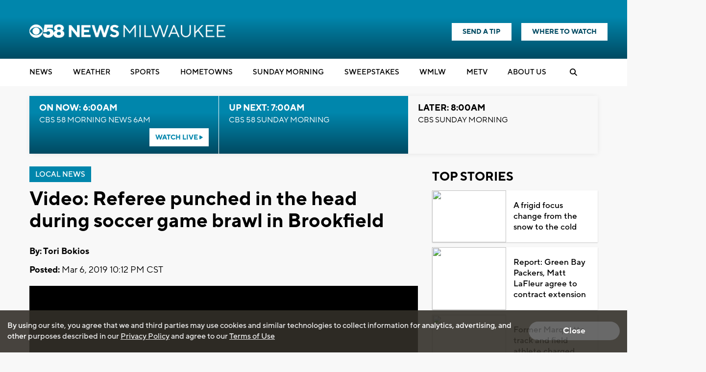

--- FILE ---
content_type: text/html; charset=UTF-8
request_url: https://www.metv.com/affiliatedwidget?market=3
body_size: 1456
content:
<!doctype html>
<head>
  <meta name="robots" content="noindex">
  <link rel="stylesheet" href="/css/style.css?v=1.246.221" media="screen">
  <link rel="stylesheet" href="https://use.fontawesome.com/releases/v5.3.1/css/all.css" integrity="sha384-mzrmE5qonljUremFsqc01SB46JvROS7bZs3IO2EmfFsd15uHvIt+Y8vEf7N7fWAU" crossorigin="anonymous">
  <script>
    var marketID = '3';
    var marketName = '3';
    
    //We are passing the height of the iframe to parent...
    //console.log("in affiliated widget iframe");
   window.addEventListener("load", (event) => {
   // Handler when all assets (including images) are loaded
      var theHeight = document.body.offsetHeight + 30;
      //alert(theHeight);
      console.log("subframe height: " + theHeight);
      parent.postMessage("height=" + theHeight,'*');
      
        console.log("sending beacon affialitewidget");
        let nonInteraction = 1;
        if (window.gtag) {
            let avalue = "affiliatewidget-" + marketID + '-' + marketName;
            gtag('event', "widgetloaded", {
                'event_category': 'affiliatewidget',
                'event_label': 'widget',
                'value': avalue,
                'non_interaction': nonInteraction
            });
        }        
    }); 
        
  //fallback
  setTimeout(function(){
    var theHeight = document.body.offsetHeight + 30;
    //console.log("timeout " + theHeight);
    parent.postMessage("height=" + theHeight,'*');
  
  }, 3000);
  //fallback 2
  document.addEventListener("DOMContentLoaded", function(){
    var theHeight = document.body.offsetHeight + 30;
    //console.log("DOMContentLoaded " + theHeight);
    parent.postMessage("height=" + theHeight,'*');
  });      
  </script>
  
        
            <!-- Google Analytics 4 -->
            <script async src="https://www.googletagmanager.com/gtag/js?id=G-1GFE4NQNE0"></script>
            <script>
                window.dataLayer = window.dataLayer || [];
                function gtag(){dataLayer.push(arguments);}
                gtag('js', new Date());
            
                gtag('config', 'G-1GFE4NQNE0', {
                    'send_page_view': false,
                    'page_path': window.location.pathname,
                    'content_view_type': window.location.search.includes('contentview=2') ? 'webview' : 'normal'
                });
            </script>
          
</head>

<body >

<div class="affiliated-widget">
  <div class="content-top">
      <div class="ad-column-container">
        <div class="logo-container">
          <a href="https://www.metv.com?marketid=3" target="_blank">
                            <img src="/images/metv_logo.png" width="125" height="40">
                      </a>
        </div>

         

        <div class="market-name-container">
          <img src="https://cdnmetv.metv.com/CGsHR-1533142980-3-markets-wbme_web.png">
        </div>

        
      </div>

    <div class="banner-link-container">
      <div class="side-now-next-container">
        <div class="side-now-next callout">
          <div class="now-text">On Now:</div>
          <span class="now-show-title">
            <a href="https://metv.com/shows/mututal-of-omahas-wild-kingdom?marketid=3" target="_blank">
              Mutual of Omaha's Wild Kingdom
            </a>
          </span>
        </div>
        <div class="side-now-next callout">
          <div class="next-text">Up Next:</div>
          <span class="next-show-title">
            <a href="https://metv.com/shows/mututal-of-omahas-wild-kingdom?marketid=3" target="_blank">
            Mutual of Omaha's Wild Kingdom
            </a>
          </span>
        </div>
      </div>
      <div class="side-schedule-callout">
        <div class="full-schedule">
          <a href="https://metv.com/schedule?marketid=3" target="_blank" style="">Full Schedule&nbsp;<i class="fa fa-angle-right icon"></i></a>
        </div>
        <div class="where-to-watch">
          <a href="https://metv.com/wheretowatch/affiliate?marketid=3" target="_blank" style="">Where To Watch&nbsp;<i class="fa fa-angle-right icon"></i></a>
        </div>
      </div>
    </div>
  </div>
    <div class="content-bottom">
            <div class="content-row">
      <div class="content-story-item clearfix">
        <a class="story-inline-image" href="https://metv.com/stories/filmmaker-takashi-shimizu-on-why-he-directs-horror-movies?marketid=3" target="_blank">
          <img src="https://cdnmetv.metv.com/53fG8-1768410742-7517-blog-Grudge%20flight.png">
        </a>
          <a class="story-title" href="https://metv.com/stories/filmmaker-takashi-shimizu-on-why-he-directs-horror-movies?marketid=3" target="_blank">Filmmaker Takashi Shimizu on why he directs horror movies</a>
      </div>
    </div>

        <div class="content-row">
      <div class="content-story-item clearfix">
        <a class="story-inline-image" href="https://metv.com/stories/this-late-night-host-boosted-ray-romanos-career-in-a-great-big-way?marketid=3" target="_blank">
          <img src="https://cdnmetv.metv.com/l6Yw0-1768335595-7511-blog-Ray%20and%20Debra.png">
        </a>
          <a class="story-title" href="https://metv.com/stories/this-late-night-host-boosted-ray-romanos-career-in-a-great-big-way?marketid=3" target="_blank">This late-night host boosted Ray Romano's career in a big way</a>
      </div>
    </div>

        <div class="content-row">
      <div class="content-story-item clearfix">
        <a class="story-inline-image" href="https://metv.com/quiz/whats-your-favorite-dolly-parton-song?marketid=3" target="_blank">
          <img src="https://cdnmetv.metv.com/MIjys-1768410834-5704-quiz-dolly_survey_hed.png">
        </a>
          <a class="story-title" href="https://metv.com/quiz/whats-your-favorite-dolly-parton-song?marketid=3" target="_blank">What's your favorite Dolly Parton song?</a>
      </div>
    </div>

    
  </div>
  
</div> 
</body>
</html>


--- FILE ---
content_type: text/html; charset=utf-8
request_url: https://www.google.com/recaptcha/api2/aframe
body_size: -85
content:
<!DOCTYPE HTML><html><head><meta http-equiv="content-type" content="text/html; charset=UTF-8"></head><body><script nonce="gEFWVb6iafP28wgKBNZHMA">/** Anti-fraud and anti-abuse applications only. See google.com/recaptcha */ try{var clients={'sodar':'https://pagead2.googlesyndication.com/pagead/sodar?'};window.addEventListener("message",function(a){try{if(a.source===window.parent){var b=JSON.parse(a.data);var c=clients[b['id']];if(c){var d=document.createElement('img');d.src=c+b['params']+'&rc='+(localStorage.getItem("rc::a")?sessionStorage.getItem("rc::b"):"");window.document.body.appendChild(d);sessionStorage.setItem("rc::e",parseInt(sessionStorage.getItem("rc::e")||0)+1);localStorage.setItem("rc::h",'1768739239827');}}}catch(b){}});window.parent.postMessage("_grecaptcha_ready", "*");}catch(b){}</script></body></html>

--- FILE ---
content_type: application/javascript; charset=utf-8
request_url: https://fundingchoicesmessages.google.com/f/AGSKWxWQ7jHWi8oQy7X5XwIFocCd7skFheLkg5epAfoe_vXAR-cRtB4o0LS_deCO0sIyWADnzM3mTFjndfJU6nOANH70QyRSoQls_V-aWiPkrpERIvtb_I2vkVj9c53BS8LrlcNlGUJqR7IrZMC9DyIt9z0Y90bYNiTHnnNZJHnA3Zb6qqDDu9XuI_3yVF6l/_?bannerid=/lrec_ad./imlive300_/700_200./popunderWeb-
body_size: -1292
content:
window['e8ced2bd-be24-4070-93c0-24e43083e415'] = true;

--- FILE ---
content_type: application/javascript; charset=utf-8
request_url: https://fundingchoicesmessages.google.com/f/AGSKWxUaPLqu2KuwubCE0_nBKwFIXilehnPs12yArro9HYsWHmy4ohXcGowBhGY6HCYDcdY0ZqnHT-8mhBY1H6MleKZgKsxVkXdEIwbHlgLHHiNbxJc343mdJIAuk8VWlRMVNJyWvciIgQ==?fccs=W251bGwsbnVsbCxudWxsLG51bGwsbnVsbCxudWxsLFsxNzY4NzM5MjM5LDk3NjAwMDAwMF0sbnVsbCxudWxsLG51bGwsW251bGwsWzcsMTAsNl0sbnVsbCxudWxsLG51bGwsbnVsbCxudWxsLG51bGwsbnVsbCxudWxsLG51bGwsM10sImh0dHBzOi8vd3d3LmNiczU4LmNvbS9uZXdzL3ZpZGVvLXNob3dzLXNvY2Nlci1yZWZlcmVlLWdldHRpbmctcHVuY2hlZC1pbi10aGUtaGVhZC1kdXJpbmctY2hhbXBpb25zaGlwLWdhbWUiLG51bGwsW1s4LCJNOWxrelVhWkRzZyJdLFs5LCJlbi1VUyJdLFsxNiwiWzEsMSwxXSJdLFsxOSwiMiJdLFsyNCwiIl0sWzI5LCJmYWxzZSJdXV0
body_size: 137
content:
if (typeof __googlefc.fcKernelManager.run === 'function') {"use strict";this.default_ContributorServingResponseClientJs=this.default_ContributorServingResponseClientJs||{};(function(_){var window=this;
try{
var np=function(a){this.A=_.t(a)};_.u(np,_.J);var op=function(a){this.A=_.t(a)};_.u(op,_.J);op.prototype.getWhitelistStatus=function(){return _.F(this,2)};var pp=function(a){this.A=_.t(a)};_.u(pp,_.J);var qp=_.Zc(pp),rp=function(a,b,c){this.B=a;this.j=_.A(b,np,1);this.l=_.A(b,_.Nk,3);this.F=_.A(b,op,4);a=this.B.location.hostname;this.D=_.Dg(this.j,2)&&_.O(this.j,2)!==""?_.O(this.j,2):a;a=new _.Og(_.Ok(this.l));this.C=new _.bh(_.q.document,this.D,a);this.console=null;this.o=new _.jp(this.B,c,a)};
rp.prototype.run=function(){if(_.O(this.j,3)){var a=this.C,b=_.O(this.j,3),c=_.dh(a),d=new _.Ug;b=_.fg(d,1,b);c=_.C(c,1,b);_.hh(a,c)}else _.eh(this.C,"FCNEC");_.lp(this.o,_.A(this.l,_.Ae,1),this.l.getDefaultConsentRevocationText(),this.l.getDefaultConsentRevocationCloseText(),this.l.getDefaultConsentRevocationAttestationText(),this.D);_.mp(this.o,_.F(this.F,1),this.F.getWhitelistStatus());var e;a=(e=this.B.googlefc)==null?void 0:e.__executeManualDeployment;a!==void 0&&typeof a==="function"&&_.Qo(this.o.G,
"manualDeploymentApi")};var sp=function(){};sp.prototype.run=function(a,b,c){var d;return _.v(function(e){d=qp(b);(new rp(a,d,c)).run();return e.return({})})};_.Rk(7,new sp);
}catch(e){_._DumpException(e)}
}).call(this,this.default_ContributorServingResponseClientJs);
// Google Inc.

//# sourceURL=/_/mss/boq-content-ads-contributor/_/js/k=boq-content-ads-contributor.ContributorServingResponseClientJs.en_US.M9lkzUaZDsg.es5.O/d=1/exm=ad_blocking_detection_executable,kernel_loader,loader_js_executable,web_iab_us_states_signal_executable/ed=1/rs=AJlcJMzanTQvnnVdXXtZinnKRQ21NfsPog/m=cookie_refresh_executable
__googlefc.fcKernelManager.run('\x5b\x5b\x5b7,\x22\x5b\x5bnull,\\\x22cbs58.com\\\x22,\\\x22AKsRol8aYq3qYUOkKE6gogkIrZ8E1TEvKd9jRlmXdJjEVkNBx6MIH5j5JGd_2xNlfc6gwrnuTcDKi-JHkuXUw_bR7gxuVMi-r_Tq9O00tlqUBafmOqdK7OUlUbPWkDaJCkjmFb2te9Y2xdSk1XFdvE4MzG7sjr9iNQ\\\\u003d\\\\u003d\\\x22\x5d,null,\x5b\x5bnull,null,null,\\\x22https:\/\/fundingchoicesmessages.google.com\/f\/AGSKWxV0cE4ViM4cM7jWYp71CEHcz3kkWSw1a_XS8OSJYAKlDuNweDCjtuO9XqNiMT_3UDlHHD547JXqEfERb9bvXxmKwF9kfIHPs-tTGiljUXgli5sBt78j91uej3KWI_1XNECYx6iTYA\\\\u003d\\\\u003d\\\x22\x5d,null,null,\x5bnull,null,null,\\\x22https:\/\/fundingchoicesmessages.google.com\/el\/AGSKWxUspAj8d0Ak04gNTwvluOp3vvemZ0z_lB2rE5XvY1-FSHyqutPAcewol9OZY-BSXxEriJjHy_qQRLANfmIuWDzZA1MmVZ-4MhBVApGmUlam4GtwPyx_xvTgDvDNEVDPdbOF_h24kg\\\\u003d\\\\u003d\\\x22\x5d,null,\x5bnull,\x5b7,10,6\x5d,null,null,null,null,null,null,null,null,null,3\x5d\x5d,\x5b2,1\x5d\x5d\x22\x5d\x5d,\x5bnull,null,null,\x22https:\/\/fundingchoicesmessages.google.com\/f\/AGSKWxXSTSiEEbZLzYAMIK6a2q7c8YvJDNg5c6XWYlEZOZ74m3pCAOl8zhO-_ckkKPjheGhULS9o_DrIZA2eX-16aH5JPJDYwDkvbEejZDDfF2nqyXYTwoXvTNCwEJK0muvz4hKx3XGoNg\\u003d\\u003d\x22\x5d\x5d');}